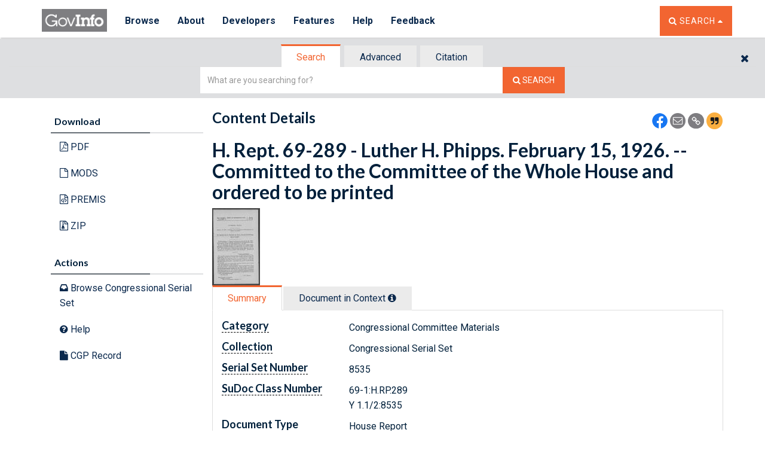

--- FILE ---
content_type: text/html
request_url: https://www.govinfo.gov/app/dynamic/js/app//contentdetails/templates/common/contentDetails-title.html
body_size: -1248
content:
<div id="contenttitle" class="text-left">

	<%if(typeof imgurl != 'undefined' && imgurl && imgurl.length > 0 ) {%>
	<h4 class="contentdetails-title"><%- title%></h4>
	<img class="pull-left" src="<%- imgurl%>"></img> <%}else{%>
	<h4 class="contentdetails-title"><%= title%></h4>
	<%}%> <%if(typeof datatable != 'undefined' && datatable &&
	datatable.imglink != null) {%> <img class="pull-left"
		alt="<%- datatable.imgalt%>" src="<%- datatable.imglink%>"></img>


	<%}%> 
	<%if(typeof datatable != 'undefined' && datatable && (typeof datatable.desc != 'undefined'  && datatable.desc != null && datatable.desc.toString().trim() !== ",")) {%>


	<p>
	<div class="comment more"><%= datatable.desc%></div>
	</p>

	<%}%>
</div>
